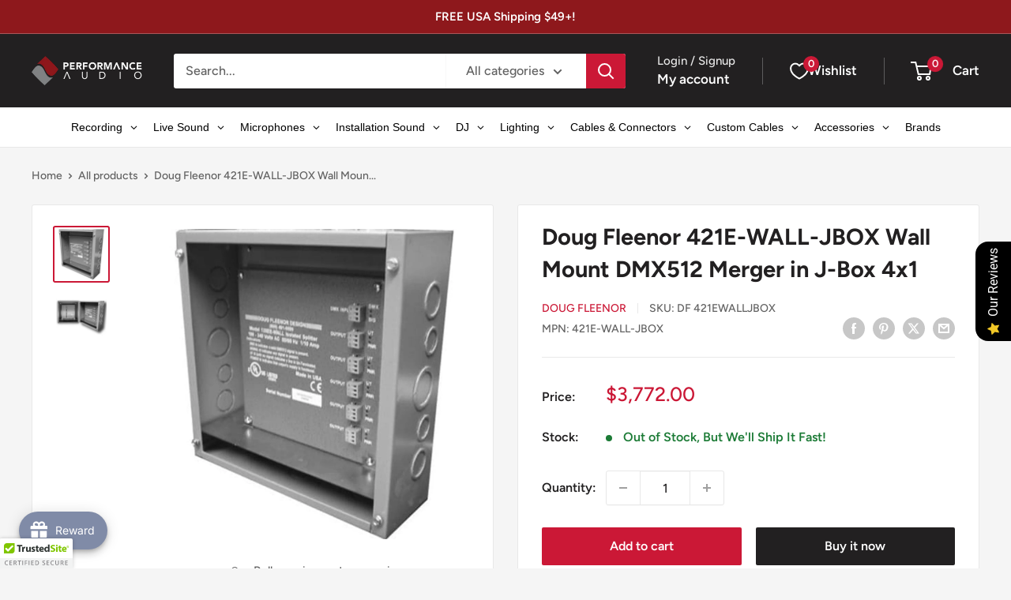

--- FILE ---
content_type: application/javascript
request_url: https://cdn-air-reviews.avada.io/scripttag/air-review-block--swiper-core.mjs.1782afcc163d2da45fa3.bundle.js
body_size: 17163
content:
"use strict";(self.airReviewsBlockChunkLoader=self.airReviewsBlockChunkLoader||[]).push([["-swiper-core.mjs"],{2296:function(e,t,s){s.d(t,{S:function(){return _},d:function(){return z}});var i=s(2514),r=s(8771);let a,n,l;function o(){return a||(a=function(){const e=(0,i.a)(),t=(0,i.g)();return{smoothScroll:t.documentElement&&t.documentElement.style&&"scrollBehavior"in t.documentElement.style,touch:!!("ontouchstart"in e||e.DocumentTouch&&t instanceof e.DocumentTouch)}}()),a}function d(e){return void 0===e&&(e={}),n||(n=function(e){let{userAgent:t}=void 0===e?{}:e;const s=o(),r=(0,i.a)(),a=r.navigator.platform,n=t||r.navigator.userAgent,l={ios:!1,android:!1},d=r.screen.width,c=r.screen.height,p=n.match(/(Android);?[\s\/]+([\d.]+)?/);let u=n.match(/(iPad).*OS\s([\d_]+)/);const h=n.match(/(iPod)(.*OS\s([\d_]+))?/),f=!u&&n.match(/(iPhone\sOS|iOS)\s([\d_]+)/),m="Win32"===a;let v="MacIntel"===a;return!u&&v&&s.touch&&["1024x1366","1366x1024","834x1194","1194x834","834x1112","1112x834","768x1024","1024x768","820x1180","1180x820","810x1080","1080x810"].indexOf(`${d}x${c}`)>=0&&(u=n.match(/(Version)\/([\d.]+)/),u||(u=[0,1,"13_0_0"]),v=!1),p&&!m&&(l.os="android",l.android=!0),(u||f||h)&&(l.os="ios",l.ios=!0),l}(e)),n}function c(){return l||(l=function(){const e=(0,i.a)();let t=!1;function s(){const t=e.navigator.userAgent.toLowerCase();return t.indexOf("safari")>=0&&t.indexOf("chrome")<0&&t.indexOf("android")<0}if(s()){const s=String(e.navigator.userAgent);if(s.includes("Version/")){const[e,i]=s.split("Version/")[1].split(" ")[0].split(".").map((e=>Number(e)));t=e<16||16===e&&i<2}}return{isSafari:t||s(),needPerspectiveFix:t,isWebView:/(iPhone|iPod|iPad).*AppleWebKit(?!.*Safari)/i.test(e.navigator.userAgent)}}()),l}var p={on(e,t,s){const i=this;if(!i.eventsListeners||i.destroyed)return i;if("function"!=typeof t)return i;const r=s?"unshift":"push";return e.split(" ").forEach((e=>{i.eventsListeners[e]||(i.eventsListeners[e]=[]),i.eventsListeners[e][r](t)})),i},once(e,t,s){const i=this;if(!i.eventsListeners||i.destroyed)return i;if("function"!=typeof t)return i;function r(){i.off(e,r),r.__emitterProxy&&delete r.__emitterProxy;for(var s=arguments.length,a=new Array(s),n=0;n<s;n++)a[n]=arguments[n];t.apply(i,a)}return r.__emitterProxy=t,i.on(e,r,s)},onAny(e,t){const s=this;if(!s.eventsListeners||s.destroyed)return s;if("function"!=typeof e)return s;const i=t?"unshift":"push";return s.eventsAnyListeners.indexOf(e)<0&&s.eventsAnyListeners[i](e),s},offAny(e){const t=this;if(!t.eventsListeners||t.destroyed)return t;if(!t.eventsAnyListeners)return t;const s=t.eventsAnyListeners.indexOf(e);return s>=0&&t.eventsAnyListeners.splice(s,1),t},off(e,t){const s=this;return!s.eventsListeners||s.destroyed?s:s.eventsListeners?(e.split(" ").forEach((e=>{void 0===t?s.eventsListeners[e]=[]:s.eventsListeners[e]&&s.eventsListeners[e].forEach(((i,r)=>{(i===t||i.__emitterProxy&&i.__emitterProxy===t)&&s.eventsListeners[e].splice(r,1)}))})),s):s},emit(){const e=this;if(!e.eventsListeners||e.destroyed)return e;if(!e.eventsListeners)return e;let t,s,i;for(var r=arguments.length,a=new Array(r),n=0;n<r;n++)a[n]=arguments[n];"string"==typeof a[0]||Array.isArray(a[0])?(t=a[0],s=a.slice(1,a.length),i=e):(t=a[0].events,s=a[0].data,i=a[0].context||e),s.unshift(i);return(Array.isArray(t)?t:t.split(" ")).forEach((t=>{e.eventsAnyListeners&&e.eventsAnyListeners.length&&e.eventsAnyListeners.forEach((e=>{e.apply(i,[t,...s])})),e.eventsListeners&&e.eventsListeners[t]&&e.eventsListeners[t].forEach((e=>{e.apply(i,s)}))})),e}};const u=(e,t)=>{if(!e||e.destroyed||!e.params)return;const s=t.closest(e.isElement?"swiper-slide":`.${e.params.slideClass}`);if(s){let t=s.querySelector(`.${e.params.lazyPreloaderClass}`);!t&&e.isElement&&(s.shadowRoot?t=s.shadowRoot.querySelector(`.${e.params.lazyPreloaderClass}`):requestAnimationFrame((()=>{s.shadowRoot&&(t=s.shadowRoot.querySelector(`.${e.params.lazyPreloaderClass}`),t&&t.remove())}))),t&&t.remove()}},h=(e,t)=>{if(!e.slides[t])return;const s=e.slides[t].querySelector('[loading="lazy"]');s&&s.removeAttribute("loading")},f=e=>{if(!e||e.destroyed||!e.params)return;let t=e.params.lazyPreloadPrevNext;const s=e.slides.length;if(!s||!t||t<0)return;t=Math.min(t,s);const i="auto"===e.params.slidesPerView?e.slidesPerViewDynamic():Math.ceil(e.params.slidesPerView),r=e.activeIndex;if(e.params.grid&&e.params.grid.rows>1){const s=r,a=[s-t];return a.push(...Array.from({length:t}).map(((e,t)=>s+i+t))),void e.slides.forEach(((t,s)=>{a.includes(t.column)&&h(e,s)}))}const a=r+i-1;if(e.params.rewind||e.params.loop)for(let i=r-t;i<=a+t;i+=1){const t=(i%s+s)%s;(t<r||t>a)&&h(e,t)}else for(let i=Math.max(r-t,0);i<=Math.min(a+t,s-1);i+=1)i!==r&&(i>a||i<r)&&h(e,i)};var m={updateSize:function(){const e=this;let t,s;const i=e.el;t=void 0!==e.params.width&&null!==e.params.width?e.params.width:i.clientWidth,s=void 0!==e.params.height&&null!==e.params.height?e.params.height:i.clientHeight,0===t&&e.isHorizontal()||0===s&&e.isVertical()||(t=t-parseInt((0,r.l)(i,"padding-left")||0,10)-parseInt((0,r.l)(i,"padding-right")||0,10),s=s-parseInt((0,r.l)(i,"padding-top")||0,10)-parseInt((0,r.l)(i,"padding-bottom")||0,10),Number.isNaN(t)&&(t=0),Number.isNaN(s)&&(s=0),Object.assign(e,{width:t,height:s,size:e.isHorizontal()?t:s}))},updateSlides:function(){const e=this;function t(t){return e.isHorizontal()?t:{width:"height","margin-top":"margin-left","margin-bottom ":"margin-right","margin-left":"margin-top","margin-right":"margin-bottom","padding-left":"padding-top","padding-right":"padding-bottom",marginRight:"marginBottom"}[t]}function s(e,s){return parseFloat(e.getPropertyValue(t(s))||0)}const i=e.params,{wrapperEl:a,slidesEl:n,size:l,rtlTranslate:o,wrongRTL:d}=e,c=e.virtual&&i.virtual.enabled,p=c?e.virtual.slides.length:e.slides.length,u=(0,r.e)(n,`.${e.params.slideClass}, swiper-slide`),h=c?e.virtual.slides.length:u.length;let f=[];const m=[],v=[];let g=i.slidesOffsetBefore;"function"==typeof g&&(g=i.slidesOffsetBefore.call(e));let w=i.slidesOffsetAfter;"function"==typeof w&&(w=i.slidesOffsetAfter.call(e));const S=e.snapGrid.length,T=e.slidesGrid.length;let b=i.spaceBetween,x=-g,E=0,y=0;if(void 0===l)return;"string"==typeof b&&b.indexOf("%")>=0?b=parseFloat(b.replace("%",""))/100*l:"string"==typeof b&&(b=parseFloat(b)),e.virtualSize=-b,u.forEach((e=>{o?e.style.marginLeft="":e.style.marginRight="",e.style.marginBottom="",e.style.marginTop=""})),i.centeredSlides&&i.cssMode&&((0,r.s)(a,"--swiper-centered-offset-before",""),(0,r.s)(a,"--swiper-centered-offset-after",""));const M=i.grid&&i.grid.rows>1&&e.grid;let C;M&&e.grid.initSlides(h);const P="auto"===i.slidesPerView&&i.breakpoints&&Object.keys(i.breakpoints).filter((e=>void 0!==i.breakpoints[e].slidesPerView)).length>0;for(let a=0;a<h;a+=1){let n;if(C=0,u[a]&&(n=u[a]),M&&e.grid.updateSlide(a,n,h,t),!u[a]||"none"!==(0,r.l)(n,"display")){if("auto"===i.slidesPerView){P&&(u[a].style[t("width")]="");const l=getComputedStyle(n),o=n.style.transform,d=n.style.webkitTransform;if(o&&(n.style.transform="none"),d&&(n.style.webkitTransform="none"),i.roundLengths)C=e.isHorizontal()?(0,r.f)(n,"width",!0):(0,r.f)(n,"height",!0);else{const e=s(l,"width"),t=s(l,"padding-left"),i=s(l,"padding-right"),r=s(l,"margin-left"),a=s(l,"margin-right"),o=l.getPropertyValue("box-sizing");if(o&&"border-box"===o)C=e+r+a;else{const{clientWidth:s,offsetWidth:l}=n;C=e+t+i+r+a+(l-s)}}o&&(n.style.transform=o),d&&(n.style.webkitTransform=d),i.roundLengths&&(C=Math.floor(C))}else C=(l-(i.slidesPerView-1)*b)/i.slidesPerView,i.roundLengths&&(C=Math.floor(C)),u[a]&&(u[a].style[t("width")]=`${C}px`);u[a]&&(u[a].swiperSlideSize=C),v.push(C),i.centeredSlides?(x=x+C/2+E/2+b,0===E&&0!==a&&(x=x-l/2-b),0===a&&(x=x-l/2-b),Math.abs(x)<.001&&(x=0),i.roundLengths&&(x=Math.floor(x)),y%i.slidesPerGroup==0&&f.push(x),m.push(x)):(i.roundLengths&&(x=Math.floor(x)),(y-Math.min(e.params.slidesPerGroupSkip,y))%e.params.slidesPerGroup==0&&f.push(x),m.push(x),x=x+C+b),e.virtualSize+=C+b,E=C,y+=1}}if(e.virtualSize=Math.max(e.virtualSize,l)+w,o&&d&&("slide"===i.effect||"coverflow"===i.effect)&&(a.style.width=`${e.virtualSize+b}px`),i.setWrapperSize&&(a.style[t("width")]=`${e.virtualSize+b}px`),M&&e.grid.updateWrapperSize(C,f,t),!i.centeredSlides){const t=[];for(let s=0;s<f.length;s+=1){let r=f[s];i.roundLengths&&(r=Math.floor(r)),f[s]<=e.virtualSize-l&&t.push(r)}f=t,Math.floor(e.virtualSize-l)-Math.floor(f[f.length-1])>1&&f.push(e.virtualSize-l)}if(c&&i.loop){const t=v[0]+b;if(i.slidesPerGroup>1){const s=Math.ceil((e.virtual.slidesBefore+e.virtual.slidesAfter)/i.slidesPerGroup),r=t*i.slidesPerGroup;for(let e=0;e<s;e+=1)f.push(f[f.length-1]+r)}for(let s=0;s<e.virtual.slidesBefore+e.virtual.slidesAfter;s+=1)1===i.slidesPerGroup&&f.push(f[f.length-1]+t),m.push(m[m.length-1]+t),e.virtualSize+=t}if(0===f.length&&(f=[0]),0!==b){const s=e.isHorizontal()&&o?"marginLeft":t("marginRight");u.filter(((e,t)=>!(i.cssMode&&!i.loop)||t!==u.length-1)).forEach((e=>{e.style[s]=`${b}px`}))}if(i.centeredSlides&&i.centeredSlidesBounds){let e=0;v.forEach((t=>{e+=t+(b||0)})),e-=b;const t=e-l;f=f.map((e=>e<=0?-g:e>t?t+w:e))}if(i.centerInsufficientSlides){let e=0;if(v.forEach((t=>{e+=t+(b||0)})),e-=b,e<l){const t=(l-e)/2;f.forEach(((e,s)=>{f[s]=e-t})),m.forEach(((e,s)=>{m[s]=e+t}))}}if(Object.assign(e,{slides:u,snapGrid:f,slidesGrid:m,slidesSizesGrid:v}),i.centeredSlides&&i.cssMode&&!i.centeredSlidesBounds){(0,r.s)(a,"--swiper-centered-offset-before",-f[0]+"px"),(0,r.s)(a,"--swiper-centered-offset-after",e.size/2-v[v.length-1]/2+"px");const t=-e.snapGrid[0],s=-e.slidesGrid[0];e.snapGrid=e.snapGrid.map((e=>e+t)),e.slidesGrid=e.slidesGrid.map((e=>e+s))}if(h!==p&&e.emit("slidesLengthChange"),f.length!==S&&(e.params.watchOverflow&&e.checkOverflow(),e.emit("snapGridLengthChange")),m.length!==T&&e.emit("slidesGridLengthChange"),i.watchSlidesProgress&&e.updateSlidesOffset(),!(c||i.cssMode||"slide"!==i.effect&&"fade"!==i.effect)){const t=`${i.containerModifierClass}backface-hidden`,s=e.el.classList.contains(t);h<=i.maxBackfaceHiddenSlides?s||e.el.classList.add(t):s&&e.el.classList.remove(t)}},updateAutoHeight:function(e){const t=this,s=[],i=t.virtual&&t.params.virtual.enabled;let r,a=0;"number"==typeof e?t.setTransition(e):!0===e&&t.setTransition(t.params.speed);const n=e=>i?t.slides[t.getSlideIndexByData(e)]:t.slides[e];if("auto"!==t.params.slidesPerView&&t.params.slidesPerView>1)if(t.params.centeredSlides)(t.visibleSlides||[]).forEach((e=>{s.push(e)}));else for(r=0;r<Math.ceil(t.params.slidesPerView);r+=1){const e=t.activeIndex+r;if(e>t.slides.length&&!i)break;s.push(n(e))}else s.push(n(t.activeIndex));for(r=0;r<s.length;r+=1)if(void 0!==s[r]){const e=s[r].offsetHeight;a=e>a?e:a}(a||0===a)&&(t.wrapperEl.style.height=`${a}px`)},updateSlidesOffset:function(){const e=this,t=e.slides,s=e.isElement?e.isHorizontal()?e.wrapperEl.offsetLeft:e.wrapperEl.offsetTop:0;for(let i=0;i<t.length;i+=1)t[i].swiperSlideOffset=(e.isHorizontal()?t[i].offsetLeft:t[i].offsetTop)-s-e.cssOverflowAdjustment()},updateSlidesProgress:function(e){void 0===e&&(e=this&&this.translate||0);const t=this,s=t.params,{slides:i,rtlTranslate:r,snapGrid:a}=t;if(0===i.length)return;void 0===i[0].swiperSlideOffset&&t.updateSlidesOffset();let n=-e;r&&(n=e),i.forEach((e=>{e.classList.remove(s.slideVisibleClass)})),t.visibleSlidesIndexes=[],t.visibleSlides=[];let l=s.spaceBetween;"string"==typeof l&&l.indexOf("%")>=0?l=parseFloat(l.replace("%",""))/100*t.size:"string"==typeof l&&(l=parseFloat(l));for(let e=0;e<i.length;e+=1){const o=i[e];let d=o.swiperSlideOffset;s.cssMode&&s.centeredSlides&&(d-=i[0].swiperSlideOffset);const c=(n+(s.centeredSlides?t.minTranslate():0)-d)/(o.swiperSlideSize+l),p=(n-a[0]+(s.centeredSlides?t.minTranslate():0)-d)/(o.swiperSlideSize+l),u=-(n-d),h=u+t.slidesSizesGrid[e];(u>=0&&u<t.size-1||h>1&&h<=t.size||u<=0&&h>=t.size)&&(t.visibleSlides.push(o),t.visibleSlidesIndexes.push(e),i[e].classList.add(s.slideVisibleClass)),o.progress=r?-c:c,o.originalProgress=r?-p:p}},updateProgress:function(e){const t=this;if(void 0===e){const s=t.rtlTranslate?-1:1;e=t&&t.translate&&t.translate*s||0}const s=t.params,i=t.maxTranslate()-t.minTranslate();let{progress:r,isBeginning:a,isEnd:n,progressLoop:l}=t;const o=a,d=n;if(0===i)r=0,a=!0,n=!0;else{r=(e-t.minTranslate())/i;const s=Math.abs(e-t.minTranslate())<1,l=Math.abs(e-t.maxTranslate())<1;a=s||r<=0,n=l||r>=1,s&&(r=0),l&&(r=1)}if(s.loop){const s=t.getSlideIndexByData(0),i=t.getSlideIndexByData(t.slides.length-1),r=t.slidesGrid[s],a=t.slidesGrid[i],n=t.slidesGrid[t.slidesGrid.length-1],o=Math.abs(e);l=o>=r?(o-r)/n:(o+n-a)/n,l>1&&(l-=1)}Object.assign(t,{progress:r,progressLoop:l,isBeginning:a,isEnd:n}),(s.watchSlidesProgress||s.centeredSlides&&s.autoHeight)&&t.updateSlidesProgress(e),a&&!o&&t.emit("reachBeginning toEdge"),n&&!d&&t.emit("reachEnd toEdge"),(o&&!a||d&&!n)&&t.emit("fromEdge"),t.emit("progress",r)},updateSlidesClasses:function(){const e=this,{slides:t,params:s,slidesEl:i,activeIndex:a}=e,n=e.virtual&&s.virtual.enabled,l=e=>(0,r.e)(i,`.${s.slideClass}${e}, swiper-slide${e}`)[0];let o;if(t.forEach((e=>{e.classList.remove(s.slideActiveClass,s.slideNextClass,s.slidePrevClass)})),n)if(s.loop){let t=a-e.virtual.slidesBefore;t<0&&(t=e.virtual.slides.length+t),t>=e.virtual.slides.length&&(t-=e.virtual.slides.length),o=l(`[data-swiper-slide-index="${t}"]`)}else o=l(`[data-swiper-slide-index="${a}"]`);else o=t[a];if(o){o.classList.add(s.slideActiveClass);let e=(0,r.m)(o,`.${s.slideClass}, swiper-slide`)[0];s.loop&&!e&&(e=t[0]),e&&e.classList.add(s.slideNextClass);let i=(0,r.o)(o,`.${s.slideClass}, swiper-slide`)[0];s.loop&&0===!i&&(i=t[t.length-1]),i&&i.classList.add(s.slidePrevClass)}e.emitSlidesClasses()},updateActiveIndex:function(e){const t=this,s=t.rtlTranslate?t.translate:-t.translate,{snapGrid:i,params:r,activeIndex:a,realIndex:n,snapIndex:l}=t;let o,d=e;const c=e=>{let s=e-t.virtual.slidesBefore;return s<0&&(s=t.virtual.slides.length+s),s>=t.virtual.slides.length&&(s-=t.virtual.slides.length),s};if(void 0===d&&(d=function(e){const{slidesGrid:t,params:s}=e,i=e.rtlTranslate?e.translate:-e.translate;let r;for(let e=0;e<t.length;e+=1)void 0!==t[e+1]?i>=t[e]&&i<t[e+1]-(t[e+1]-t[e])/2?r=e:i>=t[e]&&i<t[e+1]&&(r=e+1):i>=t[e]&&(r=e);return s.normalizeSlideIndex&&(r<0||void 0===r)&&(r=0),r}(t)),i.indexOf(s)>=0)o=i.indexOf(s);else{const e=Math.min(r.slidesPerGroupSkip,d);o=e+Math.floor((d-e)/r.slidesPerGroup)}if(o>=i.length&&(o=i.length-1),d===a)return o!==l&&(t.snapIndex=o,t.emit("snapIndexChange")),void(t.params.loop&&t.virtual&&t.params.virtual.enabled&&(t.realIndex=c(d)));let p;p=t.virtual&&r.virtual.enabled&&r.loop?c(d):t.slides[d]?parseInt(t.slides[d].getAttribute("data-swiper-slide-index")||d,10):d,Object.assign(t,{previousSnapIndex:l,snapIndex:o,previousRealIndex:n,realIndex:p,previousIndex:a,activeIndex:d}),t.initialized&&f(t),t.emit("activeIndexChange"),t.emit("snapIndexChange"),(t.initialized||t.params.runCallbacksOnInit)&&(n!==p&&t.emit("realIndexChange"),t.emit("slideChange"))},updateClickedSlide:function(e,t){const s=this,i=s.params;let r=e.closest(`.${i.slideClass}, swiper-slide`);!r&&s.isElement&&t&&t.length>1&&t.includes(e)&&[...t.slice(t.indexOf(e)+1,t.length)].forEach((e=>{!r&&e.matches&&e.matches(`.${i.slideClass}, swiper-slide`)&&(r=e)}));let a,n=!1;if(r)for(let e=0;e<s.slides.length;e+=1)if(s.slides[e]===r){n=!0,a=e;break}if(!r||!n)return s.clickedSlide=void 0,void(s.clickedIndex=void 0);s.clickedSlide=r,s.virtual&&s.params.virtual.enabled?s.clickedIndex=parseInt(r.getAttribute("data-swiper-slide-index"),10):s.clickedIndex=a,i.slideToClickedSlide&&void 0!==s.clickedIndex&&s.clickedIndex!==s.activeIndex&&s.slideToClickedSlide()}};var v={getTranslate:function(e){void 0===e&&(e=this.isHorizontal()?"x":"y");const{params:t,rtlTranslate:s,translate:i,wrapperEl:a}=this;if(t.virtualTranslate)return s?-i:i;if(t.cssMode)return i;let n=(0,r.h)(a,e);return n+=this.cssOverflowAdjustment(),s&&(n=-n),n||0},setTranslate:function(e,t){const s=this,{rtlTranslate:i,params:r,wrapperEl:a,progress:n}=s;let l,o=0,d=0;s.isHorizontal()?o=i?-e:e:d=e,r.roundLengths&&(o=Math.floor(o),d=Math.floor(d)),s.previousTranslate=s.translate,s.translate=s.isHorizontal()?o:d,r.cssMode?a[s.isHorizontal()?"scrollLeft":"scrollTop"]=s.isHorizontal()?-o:-d:r.virtualTranslate||(s.isHorizontal()?o-=s.cssOverflowAdjustment():d-=s.cssOverflowAdjustment(),a.style.transform=`translate3d(${o}px, ${d}px, 0px)`);const c=s.maxTranslate()-s.minTranslate();l=0===c?0:(e-s.minTranslate())/c,l!==n&&s.updateProgress(e),s.emit("setTranslate",s.translate,t)},minTranslate:function(){return-this.snapGrid[0]},maxTranslate:function(){return-this.snapGrid[this.snapGrid.length-1]},translateTo:function(e,t,s,i,a){void 0===e&&(e=0),void 0===t&&(t=this.params.speed),void 0===s&&(s=!0),void 0===i&&(i=!0);const n=this,{params:l,wrapperEl:o}=n;if(n.animating&&l.preventInteractionOnTransition)return!1;const d=n.minTranslate(),c=n.maxTranslate();let p;if(p=i&&e>d?d:i&&e<c?c:e,n.updateProgress(p),l.cssMode){const e=n.isHorizontal();if(0===t)o[e?"scrollLeft":"scrollTop"]=-p;else{if(!n.support.smoothScroll)return(0,r.p)({swiper:n,targetPosition:-p,side:e?"left":"top"}),!0;o.scrollTo({[e?"left":"top"]:-p,behavior:"smooth"})}return!0}return 0===t?(n.setTransition(0),n.setTranslate(p),s&&(n.emit("beforeTransitionStart",t,a),n.emit("transitionEnd"))):(n.setTransition(t),n.setTranslate(p),s&&(n.emit("beforeTransitionStart",t,a),n.emit("transitionStart")),n.animating||(n.animating=!0,n.onTranslateToWrapperTransitionEnd||(n.onTranslateToWrapperTransitionEnd=function(e){n&&!n.destroyed&&e.target===this&&(n.wrapperEl.removeEventListener("transitionend",n.onTranslateToWrapperTransitionEnd),n.onTranslateToWrapperTransitionEnd=null,delete n.onTranslateToWrapperTransitionEnd,s&&n.emit("transitionEnd"))}),n.wrapperEl.addEventListener("transitionend",n.onTranslateToWrapperTransitionEnd))),!0}};function g(e){let{swiper:t,runCallbacks:s,direction:i,step:r}=e;const{activeIndex:a,previousIndex:n}=t;let l=i;if(l||(l=a>n?"next":a<n?"prev":"reset"),t.emit(`transition${r}`),s&&a!==n){if("reset"===l)return void t.emit(`slideResetTransition${r}`);t.emit(`slideChangeTransition${r}`),"next"===l?t.emit(`slideNextTransition${r}`):t.emit(`slidePrevTransition${r}`)}}var w={slideTo:function(e,t,s,i,a){void 0===e&&(e=0),void 0===t&&(t=this.params.speed),void 0===s&&(s=!0),"string"==typeof e&&(e=parseInt(e,10));const n=this;let l=e;l<0&&(l=0);const{params:o,snapGrid:d,slidesGrid:c,previousIndex:p,activeIndex:u,rtlTranslate:h,wrapperEl:f,enabled:m}=n;if(n.animating&&o.preventInteractionOnTransition||!m&&!i&&!a)return!1;const v=Math.min(n.params.slidesPerGroupSkip,l);let g=v+Math.floor((l-v)/n.params.slidesPerGroup);g>=d.length&&(g=d.length-1);const w=-d[g];if(o.normalizeSlideIndex)for(let e=0;e<c.length;e+=1){const t=-Math.floor(100*w),s=Math.floor(100*c[e]),i=Math.floor(100*c[e+1]);void 0!==c[e+1]?t>=s&&t<i-(i-s)/2?l=e:t>=s&&t<i&&(l=e+1):t>=s&&(l=e)}if(n.initialized&&l!==u){if(!n.allowSlideNext&&(h?w>n.translate&&w>n.minTranslate():w<n.translate&&w<n.minTranslate()))return!1;if(!n.allowSlidePrev&&w>n.translate&&w>n.maxTranslate()&&(u||0)!==l)return!1}let S;if(l!==(p||0)&&s&&n.emit("beforeSlideChangeStart"),n.updateProgress(w),S=l>u?"next":l<u?"prev":"reset",h&&-w===n.translate||!h&&w===n.translate)return n.updateActiveIndex(l),o.autoHeight&&n.updateAutoHeight(),n.updateSlidesClasses(),"slide"!==o.effect&&n.setTranslate(w),"reset"!==S&&(n.transitionStart(s,S),n.transitionEnd(s,S)),!1;if(o.cssMode){const e=n.isHorizontal(),s=h?w:-w;if(0===t){const t=n.virtual&&n.params.virtual.enabled;t&&(n.wrapperEl.style.scrollSnapType="none",n._immediateVirtual=!0),t&&!n._cssModeVirtualInitialSet&&n.params.initialSlide>0?(n._cssModeVirtualInitialSet=!0,requestAnimationFrame((()=>{f[e?"scrollLeft":"scrollTop"]=s}))):f[e?"scrollLeft":"scrollTop"]=s,t&&requestAnimationFrame((()=>{n.wrapperEl.style.scrollSnapType="",n._immediateVirtual=!1}))}else{if(!n.support.smoothScroll)return(0,r.p)({swiper:n,targetPosition:s,side:e?"left":"top"}),!0;f.scrollTo({[e?"left":"top"]:s,behavior:"smooth"})}return!0}return n.setTransition(t),n.setTranslate(w),n.updateActiveIndex(l),n.updateSlidesClasses(),n.emit("beforeTransitionStart",t,i),n.transitionStart(s,S),0===t?n.transitionEnd(s,S):n.animating||(n.animating=!0,n.onSlideToWrapperTransitionEnd||(n.onSlideToWrapperTransitionEnd=function(e){n&&!n.destroyed&&e.target===this&&(n.wrapperEl.removeEventListener("transitionend",n.onSlideToWrapperTransitionEnd),n.onSlideToWrapperTransitionEnd=null,delete n.onSlideToWrapperTransitionEnd,n.transitionEnd(s,S))}),n.wrapperEl.addEventListener("transitionend",n.onSlideToWrapperTransitionEnd)),!0},slideToLoop:function(e,t,s,i){if(void 0===e&&(e=0),void 0===t&&(t=this.params.speed),void 0===s&&(s=!0),"string"==typeof e){e=parseInt(e,10)}const r=this;let a=e;return r.params.loop&&(r.virtual&&r.params.virtual.enabled?a+=r.virtual.slidesBefore:a=r.getSlideIndexByData(a)),r.slideTo(a,t,s,i)},slideNext:function(e,t,s){void 0===e&&(e=this.params.speed),void 0===t&&(t=!0);const i=this,{enabled:r,params:a,animating:n}=i;if(!r)return i;let l=a.slidesPerGroup;"auto"===a.slidesPerView&&1===a.slidesPerGroup&&a.slidesPerGroupAuto&&(l=Math.max(i.slidesPerViewDynamic("current",!0),1));const o=i.activeIndex<a.slidesPerGroupSkip?1:l,d=i.virtual&&a.virtual.enabled;if(a.loop){if(n&&!d&&a.loopPreventsSliding)return!1;if(i.loopFix({direction:"next"}),i._clientLeft=i.wrapperEl.clientLeft,i.activeIndex===i.slides.length-1&&a.cssMode)return requestAnimationFrame((()=>{i.slideTo(i.activeIndex+o,e,t,s)})),!0}return a.rewind&&i.isEnd?i.slideTo(0,e,t,s):i.slideTo(i.activeIndex+o,e,t,s)},slidePrev:function(e,t,s){void 0===e&&(e=this.params.speed),void 0===t&&(t=!0);const i=this,{params:r,snapGrid:a,slidesGrid:n,rtlTranslate:l,enabled:o,animating:d}=i;if(!o)return i;const c=i.virtual&&r.virtual.enabled;if(r.loop){if(d&&!c&&r.loopPreventsSliding)return!1;i.loopFix({direction:"prev"}),i._clientLeft=i.wrapperEl.clientLeft}function p(e){return e<0?-Math.floor(Math.abs(e)):Math.floor(e)}const u=p(l?i.translate:-i.translate),h=a.map((e=>p(e)));let f=a[h.indexOf(u)-1];if(void 0===f&&r.cssMode){let e;a.forEach(((t,s)=>{u>=t&&(e=s)})),void 0!==e&&(f=a[e>0?e-1:e])}let m=0;if(void 0!==f&&(m=n.indexOf(f),m<0&&(m=i.activeIndex-1),"auto"===r.slidesPerView&&1===r.slidesPerGroup&&r.slidesPerGroupAuto&&(m=m-i.slidesPerViewDynamic("previous",!0)+1,m=Math.max(m,0))),r.rewind&&i.isBeginning){const r=i.params.virtual&&i.params.virtual.enabled&&i.virtual?i.virtual.slides.length-1:i.slides.length-1;return i.slideTo(r,e,t,s)}return r.loop&&0===i.activeIndex&&r.cssMode?(requestAnimationFrame((()=>{i.slideTo(m,e,t,s)})),!0):i.slideTo(m,e,t,s)},slideReset:function(e,t,s){return void 0===e&&(e=this.params.speed),void 0===t&&(t=!0),this.slideTo(this.activeIndex,e,t,s)},slideToClosest:function(e,t,s,i){void 0===e&&(e=this.params.speed),void 0===t&&(t=!0),void 0===i&&(i=.5);const r=this;let a=r.activeIndex;const n=Math.min(r.params.slidesPerGroupSkip,a),l=n+Math.floor((a-n)/r.params.slidesPerGroup),o=r.rtlTranslate?r.translate:-r.translate;if(o>=r.snapGrid[l]){const e=r.snapGrid[l];o-e>(r.snapGrid[l+1]-e)*i&&(a+=r.params.slidesPerGroup)}else{const e=r.snapGrid[l-1];o-e<=(r.snapGrid[l]-e)*i&&(a-=r.params.slidesPerGroup)}return a=Math.max(a,0),a=Math.min(a,r.slidesGrid.length-1),r.slideTo(a,e,t,s)},slideToClickedSlide:function(){const e=this,{params:t,slidesEl:s}=e,i="auto"===t.slidesPerView?e.slidesPerViewDynamic():t.slidesPerView;let a,n=e.clickedIndex;const l=e.isElement?"swiper-slide":`.${t.slideClass}`;if(t.loop){if(e.animating)return;a=parseInt(e.clickedSlide.getAttribute("data-swiper-slide-index"),10),t.centeredSlides?n<e.loopedSlides-i/2||n>e.slides.length-e.loopedSlides+i/2?(e.loopFix(),n=e.getSlideIndex((0,r.e)(s,`${l}[data-swiper-slide-index="${a}"]`)[0]),(0,r.n)((()=>{e.slideTo(n)}))):e.slideTo(n):n>e.slides.length-i?(e.loopFix(),n=e.getSlideIndex((0,r.e)(s,`${l}[data-swiper-slide-index="${a}"]`)[0]),(0,r.n)((()=>{e.slideTo(n)}))):e.slideTo(n)}else e.slideTo(n)}};var S={loopCreate:function(e){const t=this,{params:s,slidesEl:i}=t;if(!s.loop||t.virtual&&t.params.virtual.enabled)return;(0,r.e)(i,`.${s.slideClass}, swiper-slide`).forEach(((e,t)=>{e.setAttribute("data-swiper-slide-index",t)})),t.loopFix({slideRealIndex:e,direction:s.centeredSlides?void 0:"next"})},loopFix:function(e){let{slideRealIndex:t,slideTo:s=!0,direction:i,setTranslate:r,activeSlideIndex:a,byController:n,byMousewheel:l}=void 0===e?{}:e;const o=this;if(!o.params.loop)return;o.emit("beforeLoopFix");const{slides:d,allowSlidePrev:c,allowSlideNext:p,slidesEl:u,params:h}=o;if(o.allowSlidePrev=!0,o.allowSlideNext=!0,o.virtual&&h.virtual.enabled)return s&&(h.centeredSlides||0!==o.snapIndex?h.centeredSlides&&o.snapIndex<h.slidesPerView?o.slideTo(o.virtual.slides.length+o.snapIndex,0,!1,!0):o.snapIndex===o.snapGrid.length-1&&o.slideTo(o.virtual.slidesBefore,0,!1,!0):o.slideTo(o.virtual.slides.length,0,!1,!0)),o.allowSlidePrev=c,o.allowSlideNext=p,void o.emit("loopFix");const f="auto"===h.slidesPerView?o.slidesPerViewDynamic():Math.ceil(parseFloat(h.slidesPerView,10));let m=h.loopedSlides||f;m%h.slidesPerGroup!=0&&(m+=h.slidesPerGroup-m%h.slidesPerGroup),o.loopedSlides=m;const v=[],g=[];let w=o.activeIndex;void 0===a?a=o.getSlideIndex(o.slides.filter((e=>e.classList.contains(h.slideActiveClass)))[0]):w=a;const S="next"===i||!i,T="prev"===i||!i;let b=0,x=0;if(a<m){b=Math.max(m-a,h.slidesPerGroup);for(let e=0;e<m-a;e+=1){const t=e-Math.floor(e/d.length)*d.length;v.push(d.length-t-1)}}else if(a>o.slides.length-2*m){x=Math.max(a-(o.slides.length-2*m),h.slidesPerGroup);for(let e=0;e<x;e+=1){const t=e-Math.floor(e/d.length)*d.length;g.push(t)}}if(T&&v.forEach((e=>{o.slides[e].swiperLoopMoveDOM=!0,u.prepend(o.slides[e]),o.slides[e].swiperLoopMoveDOM=!1})),S&&g.forEach((e=>{o.slides[e].swiperLoopMoveDOM=!0,u.append(o.slides[e]),o.slides[e].swiperLoopMoveDOM=!1})),o.recalcSlides(),"auto"===h.slidesPerView&&o.updateSlides(),h.watchSlidesProgress&&o.updateSlidesOffset(),s)if(v.length>0&&T)if(void 0===t){const e=o.slidesGrid[w],t=o.slidesGrid[w+b]-e;l?o.setTranslate(o.translate-t):(o.slideTo(w+b,0,!1,!0),r&&(o.touches[o.isHorizontal()?"startX":"startY"]+=t,o.touchEventsData.currentTranslate=o.translate))}else r&&(o.slideToLoop(t,0,!1,!0),o.touchEventsData.currentTranslate=o.translate);else if(g.length>0&&S)if(void 0===t){const e=o.slidesGrid[w],t=o.slidesGrid[w-x]-e;l?o.setTranslate(o.translate-t):(o.slideTo(w-x,0,!1,!0),r&&(o.touches[o.isHorizontal()?"startX":"startY"]+=t,o.touchEventsData.currentTranslate=o.translate))}else o.slideToLoop(t,0,!1,!0);if(o.allowSlidePrev=c,o.allowSlideNext=p,o.controller&&o.controller.control&&!n){const e={slideRealIndex:t,direction:i,setTranslate:r,activeSlideIndex:a,byController:!0};Array.isArray(o.controller.control)?o.controller.control.forEach((t=>{!t.destroyed&&t.params.loop&&t.loopFix({...e,slideTo:t.params.slidesPerView===h.slidesPerView&&s})})):o.controller.control instanceof o.constructor&&o.controller.control.params.loop&&o.controller.control.loopFix({...e,slideTo:o.controller.control.params.slidesPerView===h.slidesPerView&&s})}o.emit("loopFix")},loopDestroy:function(){const e=this,{params:t,slidesEl:s}=e;if(!t.loop||e.virtual&&e.params.virtual.enabled)return;e.recalcSlides();const i=[];e.slides.forEach((e=>{const t=void 0===e.swiperSlideIndex?1*e.getAttribute("data-swiper-slide-index"):e.swiperSlideIndex;i[t]=e})),e.slides.forEach((e=>{e.removeAttribute("data-swiper-slide-index")})),i.forEach((e=>{s.append(e)})),e.recalcSlides(),e.slideTo(e.realIndex,0)}};function T(e){const t=this,s=(0,i.g)(),a=(0,i.a)(),n=t.touchEventsData;n.evCache.push(e);const{params:l,touches:o,enabled:d}=t;if(!d)return;if(!l.simulateTouch&&"mouse"===e.pointerType)return;if(t.animating&&l.preventInteractionOnTransition)return;!t.animating&&l.cssMode&&l.loop&&t.loopFix();let c=e;c.originalEvent&&(c=c.originalEvent);let p=c.target;if("wrapper"===l.touchEventsTarget&&!t.wrapperEl.contains(p))return;if("which"in c&&3===c.which)return;if("button"in c&&c.button>0)return;if(n.isTouched&&n.isMoved)return;const u=!!l.noSwipingClass&&""!==l.noSwipingClass,h=e.composedPath?e.composedPath():e.path;u&&c.target&&c.target.shadowRoot&&h&&(p=h[0]);const f=l.noSwipingSelector?l.noSwipingSelector:`.${l.noSwipingClass}`,m=!(!c.target||!c.target.shadowRoot);if(l.noSwiping&&(m?function(e,t){return void 0===t&&(t=this),function t(s){if(!s||s===(0,i.g)()||s===(0,i.a)())return null;s.assignedSlot&&(s=s.assignedSlot);const r=s.closest(e);return r||s.getRootNode?r||t(s.getRootNode().host):null}(t)}(f,p):p.closest(f)))return void(t.allowClick=!0);if(l.swipeHandler&&!p.closest(l.swipeHandler))return;o.currentX=c.pageX,o.currentY=c.pageY;const v=o.currentX,g=o.currentY,w=l.edgeSwipeDetection||l.iOSEdgeSwipeDetection,S=l.edgeSwipeThreshold||l.iOSEdgeSwipeThreshold;if(w&&(v<=S||v>=a.innerWidth-S)){if("prevent"!==w)return;e.preventDefault()}Object.assign(n,{isTouched:!0,isMoved:!1,allowTouchCallbacks:!0,isScrolling:void 0,startMoving:void 0}),o.startX=v,o.startY=g,n.touchStartTime=(0,r.d)(),t.allowClick=!0,t.updateSize(),t.swipeDirection=void 0,l.threshold>0&&(n.allowThresholdMove=!1);let T=!0;p.matches(n.focusableElements)&&(T=!1,"SELECT"===p.nodeName&&(n.isTouched=!1)),s.activeElement&&s.activeElement.matches(n.focusableElements)&&s.activeElement!==p&&s.activeElement.blur();const b=T&&t.allowTouchMove&&l.touchStartPreventDefault;!l.touchStartForcePreventDefault&&!b||p.isContentEditable||c.preventDefault(),l.freeMode&&l.freeMode.enabled&&t.freeMode&&t.animating&&!l.cssMode&&t.freeMode.onTouchStart(),t.emit("touchStart",c)}function b(e){const t=(0,i.g)(),s=this,a=s.touchEventsData,{params:n,touches:l,rtlTranslate:o,enabled:d}=s;if(!d)return;if(!n.simulateTouch&&"mouse"===e.pointerType)return;let c=e;if(c.originalEvent&&(c=c.originalEvent),!a.isTouched)return void(a.startMoving&&a.isScrolling&&s.emit("touchMoveOpposite",c));const p=a.evCache.findIndex((e=>e.pointerId===c.pointerId));p>=0&&(a.evCache[p]=c);const u=a.evCache.length>1?a.evCache[0]:c,h=u.pageX,f=u.pageY;if(c.preventedByNestedSwiper)return l.startX=h,void(l.startY=f);if(!s.allowTouchMove)return c.target.matches(a.focusableElements)||(s.allowClick=!1),void(a.isTouched&&(Object.assign(l,{startX:h,startY:f,prevX:s.touches.currentX,prevY:s.touches.currentY,currentX:h,currentY:f}),a.touchStartTime=(0,r.d)()));if(n.touchReleaseOnEdges&&!n.loop)if(s.isVertical()){if(f<l.startY&&s.translate<=s.maxTranslate()||f>l.startY&&s.translate>=s.minTranslate())return a.isTouched=!1,void(a.isMoved=!1)}else if(h<l.startX&&s.translate<=s.maxTranslate()||h>l.startX&&s.translate>=s.minTranslate())return;if(t.activeElement&&c.target===t.activeElement&&c.target.matches(a.focusableElements))return a.isMoved=!0,void(s.allowClick=!1);if(a.allowTouchCallbacks&&s.emit("touchMove",c),c.targetTouches&&c.targetTouches.length>1)return;l.currentX=h,l.currentY=f;const m=l.currentX-l.startX,v=l.currentY-l.startY;if(s.params.threshold&&Math.sqrt(m**2+v**2)<s.params.threshold)return;if(void 0===a.isScrolling){let e;s.isHorizontal()&&l.currentY===l.startY||s.isVertical()&&l.currentX===l.startX?a.isScrolling=!1:m*m+v*v>=25&&(e=180*Math.atan2(Math.abs(v),Math.abs(m))/Math.PI,a.isScrolling=s.isHorizontal()?e>n.touchAngle:90-e>n.touchAngle)}if(a.isScrolling&&s.emit("touchMoveOpposite",c),void 0===a.startMoving&&(l.currentX===l.startX&&l.currentY===l.startY||(a.startMoving=!0)),a.isScrolling||s.zoom&&s.params.zoom&&s.params.zoom.enabled&&a.evCache.length>1)return void(a.isTouched=!1);if(!a.startMoving)return;s.allowClick=!1,!n.cssMode&&c.cancelable&&c.preventDefault(),n.touchMoveStopPropagation&&!n.nested&&c.stopPropagation();let g=s.isHorizontal()?m:v,w=s.isHorizontal()?l.currentX-l.previousX:l.currentY-l.previousY;n.oneWayMovement&&(g=Math.abs(g)*(o?1:-1),w=Math.abs(w)*(o?1:-1)),l.diff=g,g*=n.touchRatio,o&&(g=-g,w=-w);const S=s.touchesDirection;s.swipeDirection=g>0?"prev":"next",s.touchesDirection=w>0?"prev":"next";const T=s.params.loop&&!n.cssMode,b="next"===s.swipeDirection&&s.allowSlideNext||"prev"===s.swipeDirection&&s.allowSlidePrev;if(!a.isMoved){if(T&&b&&s.loopFix({direction:s.swipeDirection}),a.startTranslate=s.getTranslate(),s.setTransition(0),s.animating){const e=new window.CustomEvent("transitionend",{bubbles:!0,cancelable:!0});s.wrapperEl.dispatchEvent(e)}a.allowMomentumBounce=!1,!n.grabCursor||!0!==s.allowSlideNext&&!0!==s.allowSlidePrev||s.setGrabCursor(!0),s.emit("sliderFirstMove",c)}let x;a.isMoved&&S!==s.touchesDirection&&T&&b&&Math.abs(g)>=1&&(s.loopFix({direction:s.swipeDirection,setTranslate:!0}),x=!0),s.emit("sliderMove",c),a.isMoved=!0,a.currentTranslate=g+a.startTranslate;let E=!0,y=n.resistanceRatio;if(n.touchReleaseOnEdges&&(y=0),g>0?(T&&b&&!x&&a.currentTranslate>(n.centeredSlides?s.minTranslate()-s.size/2:s.minTranslate())&&s.loopFix({direction:"prev",setTranslate:!0,activeSlideIndex:0}),a.currentTranslate>s.minTranslate()&&(E=!1,n.resistance&&(a.currentTranslate=s.minTranslate()-1+(-s.minTranslate()+a.startTranslate+g)**y))):g<0&&(T&&b&&!x&&a.currentTranslate<(n.centeredSlides?s.maxTranslate()+s.size/2:s.maxTranslate())&&s.loopFix({direction:"next",setTranslate:!0,activeSlideIndex:s.slides.length-("auto"===n.slidesPerView?s.slidesPerViewDynamic():Math.ceil(parseFloat(n.slidesPerView,10)))}),a.currentTranslate<s.maxTranslate()&&(E=!1,n.resistance&&(a.currentTranslate=s.maxTranslate()+1-(s.maxTranslate()-a.startTranslate-g)**y))),E&&(c.preventedByNestedSwiper=!0),!s.allowSlideNext&&"next"===s.swipeDirection&&a.currentTranslate<a.startTranslate&&(a.currentTranslate=a.startTranslate),!s.allowSlidePrev&&"prev"===s.swipeDirection&&a.currentTranslate>a.startTranslate&&(a.currentTranslate=a.startTranslate),s.allowSlidePrev||s.allowSlideNext||(a.currentTranslate=a.startTranslate),n.threshold>0){if(!(Math.abs(g)>n.threshold||a.allowThresholdMove))return void(a.currentTranslate=a.startTranslate);if(!a.allowThresholdMove)return a.allowThresholdMove=!0,l.startX=l.currentX,l.startY=l.currentY,a.currentTranslate=a.startTranslate,void(l.diff=s.isHorizontal()?l.currentX-l.startX:l.currentY-l.startY)}n.followFinger&&!n.cssMode&&((n.freeMode&&n.freeMode.enabled&&s.freeMode||n.watchSlidesProgress)&&(s.updateActiveIndex(),s.updateSlidesClasses()),n.freeMode&&n.freeMode.enabled&&s.freeMode&&s.freeMode.onTouchMove(),s.updateProgress(a.currentTranslate),s.setTranslate(a.currentTranslate))}function x(e){const t=this,s=t.touchEventsData,i=s.evCache.findIndex((t=>t.pointerId===e.pointerId));if(i>=0&&s.evCache.splice(i,1),["pointercancel","pointerout","pointerleave","contextmenu"].includes(e.type)){if(!(["pointercancel","contextmenu"].includes(e.type)&&(t.browser.isSafari||t.browser.isWebView)))return}const{params:a,touches:n,rtlTranslate:l,slidesGrid:o,enabled:d}=t;if(!d)return;if(!a.simulateTouch&&"mouse"===e.pointerType)return;let c=e;if(c.originalEvent&&(c=c.originalEvent),s.allowTouchCallbacks&&t.emit("touchEnd",c),s.allowTouchCallbacks=!1,!s.isTouched)return s.isMoved&&a.grabCursor&&t.setGrabCursor(!1),s.isMoved=!1,void(s.startMoving=!1);a.grabCursor&&s.isMoved&&s.isTouched&&(!0===t.allowSlideNext||!0===t.allowSlidePrev)&&t.setGrabCursor(!1);const p=(0,r.d)(),u=p-s.touchStartTime;if(t.allowClick){const e=c.path||c.composedPath&&c.composedPath();t.updateClickedSlide(e&&e[0]||c.target,e),t.emit("tap click",c),u<300&&p-s.lastClickTime<300&&t.emit("doubleTap doubleClick",c)}if(s.lastClickTime=(0,r.d)(),(0,r.n)((()=>{t.destroyed||(t.allowClick=!0)})),!s.isTouched||!s.isMoved||!t.swipeDirection||0===n.diff||s.currentTranslate===s.startTranslate)return s.isTouched=!1,s.isMoved=!1,void(s.startMoving=!1);let h;if(s.isTouched=!1,s.isMoved=!1,s.startMoving=!1,h=a.followFinger?l?t.translate:-t.translate:-s.currentTranslate,a.cssMode)return;if(a.freeMode&&a.freeMode.enabled)return void t.freeMode.onTouchEnd({currentPos:h});let f=0,m=t.slidesSizesGrid[0];for(let e=0;e<o.length;e+=e<a.slidesPerGroupSkip?1:a.slidesPerGroup){const t=e<a.slidesPerGroupSkip-1?1:a.slidesPerGroup;void 0!==o[e+t]?h>=o[e]&&h<o[e+t]&&(f=e,m=o[e+t]-o[e]):h>=o[e]&&(f=e,m=o[o.length-1]-o[o.length-2])}let v=null,g=null;a.rewind&&(t.isBeginning?g=a.virtual&&a.virtual.enabled&&t.virtual?t.virtual.slides.length-1:t.slides.length-1:t.isEnd&&(v=0));const w=(h-o[f])/m,S=f<a.slidesPerGroupSkip-1?1:a.slidesPerGroup;if(u>a.longSwipesMs){if(!a.longSwipes)return void t.slideTo(t.activeIndex);"next"===t.swipeDirection&&(w>=a.longSwipesRatio?t.slideTo(a.rewind&&t.isEnd?v:f+S):t.slideTo(f)),"prev"===t.swipeDirection&&(w>1-a.longSwipesRatio?t.slideTo(f+S):null!==g&&w<0&&Math.abs(w)>a.longSwipesRatio?t.slideTo(g):t.slideTo(f))}else{if(!a.shortSwipes)return void t.slideTo(t.activeIndex);t.navigation&&(c.target===t.navigation.nextEl||c.target===t.navigation.prevEl)?c.target===t.navigation.nextEl?t.slideTo(f+S):t.slideTo(f):("next"===t.swipeDirection&&t.slideTo(null!==v?v:f+S),"prev"===t.swipeDirection&&t.slideTo(null!==g?g:f))}}function E(){const e=this,{params:t,el:s}=e;if(s&&0===s.offsetWidth)return;t.breakpoints&&e.setBreakpoint();const{allowSlideNext:i,allowSlidePrev:r,snapGrid:a}=e,n=e.virtual&&e.params.virtual.enabled;e.allowSlideNext=!0,e.allowSlidePrev=!0,e.updateSize(),e.updateSlides(),e.updateSlidesClasses();const l=n&&t.loop;!("auto"===t.slidesPerView||t.slidesPerView>1)||!e.isEnd||e.isBeginning||e.params.centeredSlides||l?e.params.loop&&!n?e.slideToLoop(e.realIndex,0,!1,!0):e.slideTo(e.activeIndex,0,!1,!0):e.slideTo(e.slides.length-1,0,!1,!0),e.autoplay&&e.autoplay.running&&e.autoplay.paused&&(clearTimeout(e.autoplay.resizeTimeout),e.autoplay.resizeTimeout=setTimeout((()=>{e.autoplay&&e.autoplay.running&&e.autoplay.paused&&e.autoplay.resume()}),500)),e.allowSlidePrev=r,e.allowSlideNext=i,e.params.watchOverflow&&a!==e.snapGrid&&e.checkOverflow()}function y(e){const t=this;t.enabled&&(t.allowClick||(t.params.preventClicks&&e.preventDefault(),t.params.preventClicksPropagation&&t.animating&&(e.stopPropagation(),e.stopImmediatePropagation())))}function M(){const e=this,{wrapperEl:t,rtlTranslate:s,enabled:i}=e;if(!i)return;let r;e.previousTranslate=e.translate,e.isHorizontal()?e.translate=-t.scrollLeft:e.translate=-t.scrollTop,0===e.translate&&(e.translate=0),e.updateActiveIndex(),e.updateSlidesClasses();const a=e.maxTranslate()-e.minTranslate();r=0===a?0:(e.translate-e.minTranslate())/a,r!==e.progress&&e.updateProgress(s?-e.translate:e.translate),e.emit("setTranslate",e.translate,!1)}function C(e){const t=this;u(t,e.target),t.params.cssMode||"auto"!==t.params.slidesPerView&&!t.params.autoHeight||t.update()}let P=!1;function L(){}const k=(e,t)=>{const s=(0,i.g)(),{params:r,el:a,wrapperEl:n,device:l}=e,o=!!r.nested,d="on"===t?"addEventListener":"removeEventListener",c=t;a[d]("pointerdown",e.onTouchStart,{passive:!1}),s[d]("pointermove",e.onTouchMove,{passive:!1,capture:o}),s[d]("pointerup",e.onTouchEnd,{passive:!0}),s[d]("pointercancel",e.onTouchEnd,{passive:!0}),s[d]("pointerout",e.onTouchEnd,{passive:!0}),s[d]("pointerleave",e.onTouchEnd,{passive:!0}),s[d]("contextmenu",e.onTouchEnd,{passive:!0}),(r.preventClicks||r.preventClicksPropagation)&&a[d]("click",e.onClick,!0),r.cssMode&&n[d]("scroll",e.onScroll),r.updateOnWindowResize?e[c](l.ios||l.android?"resize orientationchange observerUpdate":"resize observerUpdate",E,!0):e[c]("observerUpdate",E,!0),a[d]("load",e.onLoad,{capture:!0})};const I=(e,t)=>e.grid&&t.grid&&t.grid.rows>1;var z={init:!0,direction:"horizontal",oneWayMovement:!1,touchEventsTarget:"wrapper",initialSlide:0,speed:300,cssMode:!1,updateOnWindowResize:!0,resizeObserver:!0,nested:!1,createElements:!1,enabled:!0,focusableElements:"input, select, option, textarea, button, video, label",width:null,height:null,preventInteractionOnTransition:!1,userAgent:null,url:null,edgeSwipeDetection:!1,edgeSwipeThreshold:20,autoHeight:!1,setWrapperSize:!1,virtualTranslate:!1,effect:"slide",breakpoints:void 0,breakpointsBase:"window",spaceBetween:0,slidesPerView:1,slidesPerGroup:1,slidesPerGroupSkip:0,slidesPerGroupAuto:!1,centeredSlides:!1,centeredSlidesBounds:!1,slidesOffsetBefore:0,slidesOffsetAfter:0,normalizeSlideIndex:!0,centerInsufficientSlides:!1,watchOverflow:!0,roundLengths:!1,touchRatio:1,touchAngle:45,simulateTouch:!0,shortSwipes:!0,longSwipes:!0,longSwipesRatio:.5,longSwipesMs:300,followFinger:!0,allowTouchMove:!0,threshold:5,touchMoveStopPropagation:!1,touchStartPreventDefault:!0,touchStartForcePreventDefault:!1,touchReleaseOnEdges:!1,uniqueNavElements:!0,resistance:!0,resistanceRatio:.85,watchSlidesProgress:!1,grabCursor:!1,preventClicks:!0,preventClicksPropagation:!0,slideToClickedSlide:!1,loop:!1,loopedSlides:null,loopPreventsSliding:!0,rewind:!1,allowSlidePrev:!0,allowSlideNext:!0,swipeHandler:null,noSwiping:!0,noSwipingClass:"swiper-no-swiping",noSwipingSelector:null,passiveListeners:!0,maxBackfaceHiddenSlides:10,containerModifierClass:"swiper-",slideClass:"swiper-slide",slideActiveClass:"swiper-slide-active",slideVisibleClass:"swiper-slide-visible",slideNextClass:"swiper-slide-next",slidePrevClass:"swiper-slide-prev",wrapperClass:"swiper-wrapper",lazyPreloaderClass:"swiper-lazy-preloader",lazyPreloadPrevNext:0,runCallbacksOnInit:!0,_emitClasses:!1};function O(e,t){return function(s){void 0===s&&(s={});const i=Object.keys(s)[0],a=s[i];"object"==typeof a&&null!==a?(!0===e[i]&&(e[i]={enabled:!0}),"navigation"===i&&e[i]&&e[i].enabled&&!e[i].prevEl&&!e[i].nextEl&&(e[i].auto=!0),["pagination","scrollbar"].indexOf(i)>=0&&e[i]&&e[i].enabled&&!e[i].el&&(e[i].auto=!0),i in e&&"enabled"in a?("object"!=typeof e[i]||"enabled"in e[i]||(e[i].enabled=!0),e[i]||(e[i]={enabled:!1}),(0,r.q)(t,s)):(0,r.q)(t,s)):(0,r.q)(t,s)}}const A={eventsEmitter:p,update:m,translate:v,transition:{setTransition:function(e,t){const s=this;s.params.cssMode||(s.wrapperEl.style.transitionDuration=`${e}ms`,s.wrapperEl.style.transitionDelay=0===e?"0ms":""),s.emit("setTransition",e,t)},transitionStart:function(e,t){void 0===e&&(e=!0);const s=this,{params:i}=s;i.cssMode||(i.autoHeight&&s.updateAutoHeight(),g({swiper:s,runCallbacks:e,direction:t,step:"Start"}))},transitionEnd:function(e,t){void 0===e&&(e=!0);const s=this,{params:i}=s;s.animating=!1,i.cssMode||(s.setTransition(0),g({swiper:s,runCallbacks:e,direction:t,step:"End"}))}},slide:w,loop:S,grabCursor:{setGrabCursor:function(e){const t=this;if(!t.params.simulateTouch||t.params.watchOverflow&&t.isLocked||t.params.cssMode)return;const s="container"===t.params.touchEventsTarget?t.el:t.wrapperEl;t.isElement&&(t.__preventObserver__=!0),s.style.cursor="move",s.style.cursor=e?"grabbing":"grab",t.isElement&&requestAnimationFrame((()=>{t.__preventObserver__=!1}))},unsetGrabCursor:function(){const e=this;e.params.watchOverflow&&e.isLocked||e.params.cssMode||(e.isElement&&(e.__preventObserver__=!0),e["container"===e.params.touchEventsTarget?"el":"wrapperEl"].style.cursor="",e.isElement&&requestAnimationFrame((()=>{e.__preventObserver__=!1})))}},events:{attachEvents:function(){const e=this,t=(0,i.g)(),{params:s}=e;e.onTouchStart=T.bind(e),e.onTouchMove=b.bind(e),e.onTouchEnd=x.bind(e),s.cssMode&&(e.onScroll=M.bind(e)),e.onClick=y.bind(e),e.onLoad=C.bind(e),P||(t.addEventListener("touchstart",L),P=!0),k(e,"on")},detachEvents:function(){k(this,"off")}},breakpoints:{setBreakpoint:function(){const e=this,{realIndex:t,initialized:s,params:i,el:a}=e,n=i.breakpoints;if(!n||n&&0===Object.keys(n).length)return;const l=e.getBreakpoint(n,e.params.breakpointsBase,e.el);if(!l||e.currentBreakpoint===l)return;const o=(l in n?n[l]:void 0)||e.originalParams,d=I(e,i),c=I(e,o),p=i.enabled;d&&!c?(a.classList.remove(`${i.containerModifierClass}grid`,`${i.containerModifierClass}grid-column`),e.emitContainerClasses()):!d&&c&&(a.classList.add(`${i.containerModifierClass}grid`),(o.grid.fill&&"column"===o.grid.fill||!o.grid.fill&&"column"===i.grid.fill)&&a.classList.add(`${i.containerModifierClass}grid-column`),e.emitContainerClasses()),["navigation","pagination","scrollbar"].forEach((t=>{if(void 0===o[t])return;const s=i[t]&&i[t].enabled,r=o[t]&&o[t].enabled;s&&!r&&e[t].disable(),!s&&r&&e[t].enable()}));const u=o.direction&&o.direction!==i.direction,h=i.loop&&(o.slidesPerView!==i.slidesPerView||u),f=i.loop;u&&s&&e.changeDirection(),(0,r.q)(e.params,o);const m=e.params.enabled,v=e.params.loop;Object.assign(e,{allowTouchMove:e.params.allowTouchMove,allowSlideNext:e.params.allowSlideNext,allowSlidePrev:e.params.allowSlidePrev}),p&&!m?e.disable():!p&&m&&e.enable(),e.currentBreakpoint=l,e.emit("_beforeBreakpoint",o),s&&(h?(e.loopDestroy(),e.loopCreate(t),e.updateSlides()):!f&&v?(e.loopCreate(t),e.updateSlides()):f&&!v&&e.loopDestroy()),e.emit("breakpoint",o)},getBreakpoint:function(e,t,s){if(void 0===t&&(t="window"),!e||"container"===t&&!s)return;let r=!1;const a=(0,i.a)(),n="window"===t?a.innerHeight:s.clientHeight,l=Object.keys(e).map((e=>{if("string"==typeof e&&0===e.indexOf("@")){const t=parseFloat(e.substr(1));return{value:n*t,point:e}}return{value:e,point:e}}));l.sort(((e,t)=>parseInt(e.value,10)-parseInt(t.value,10)));for(let e=0;e<l.length;e+=1){const{point:i,value:n}=l[e];"window"===t?a.matchMedia(`(min-width: ${n}px)`).matches&&(r=i):n<=s.clientWidth&&(r=i)}return r||"max"}},checkOverflow:{checkOverflow:function(){const e=this,{isLocked:t,params:s}=e,{slidesOffsetBefore:i}=s;if(i){const t=e.slides.length-1,s=e.slidesGrid[t]+e.slidesSizesGrid[t]+2*i;e.isLocked=e.size>s}else e.isLocked=1===e.snapGrid.length;!0===s.allowSlideNext&&(e.allowSlideNext=!e.isLocked),!0===s.allowSlidePrev&&(e.allowSlidePrev=!e.isLocked),t&&t!==e.isLocked&&(e.isEnd=!1),t!==e.isLocked&&e.emit(e.isLocked?"lock":"unlock")}},classes:{addClasses:function(){const e=this,{classNames:t,params:s,rtl:i,el:r,device:a}=e,n=function(e,t){const s=[];return e.forEach((e=>{"object"==typeof e?Object.keys(e).forEach((i=>{e[i]&&s.push(t+i)})):"string"==typeof e&&s.push(t+e)})),s}(["initialized",s.direction,{"free-mode":e.params.freeMode&&s.freeMode.enabled},{autoheight:s.autoHeight},{rtl:i},{grid:s.grid&&s.grid.rows>1},{"grid-column":s.grid&&s.grid.rows>1&&"column"===s.grid.fill},{android:a.android},{ios:a.ios},{"css-mode":s.cssMode},{centered:s.cssMode&&s.centeredSlides},{"watch-progress":s.watchSlidesProgress}],s.containerModifierClass);t.push(...n),r.classList.add(...t),e.emitContainerClasses()},removeClasses:function(){const{el:e,classNames:t}=this;e.classList.remove(...t),this.emitContainerClasses()}}},G={};class _{constructor(){let e,t;for(var s=arguments.length,a=new Array(s),n=0;n<s;n++)a[n]=arguments[n];1===a.length&&a[0].constructor&&"Object"===Object.prototype.toString.call(a[0]).slice(8,-1)?t=a[0]:[e,t]=a,t||(t={}),t=(0,r.q)({},t),e&&!t.el&&(t.el=e);const l=(0,i.g)();if(t.el&&"string"==typeof t.el&&l.querySelectorAll(t.el).length>1){const e=[];return l.querySelectorAll(t.el).forEach((s=>{const i=(0,r.q)({},t,{el:s});e.push(new _(i))})),e}const p=this;p.__swiper__=!0,p.support=o(),p.device=d({userAgent:t.userAgent}),p.browser=c(),p.eventsListeners={},p.eventsAnyListeners=[],p.modules=[...p.__modules__],t.modules&&Array.isArray(t.modules)&&p.modules.push(...t.modules);const u={};p.modules.forEach((e=>{e({params:t,swiper:p,extendParams:O(t,u),on:p.on.bind(p),once:p.once.bind(p),off:p.off.bind(p),emit:p.emit.bind(p)})}));const h=(0,r.q)({},z,u);return p.params=(0,r.q)({},h,G,t),p.originalParams=(0,r.q)({},p.params),p.passedParams=(0,r.q)({},t),p.params&&p.params.on&&Object.keys(p.params.on).forEach((e=>{p.on(e,p.params.on[e])})),p.params&&p.params.onAny&&p.onAny(p.params.onAny),Object.assign(p,{enabled:p.params.enabled,el:e,classNames:[],slides:[],slidesGrid:[],snapGrid:[],slidesSizesGrid:[],isHorizontal:()=>"horizontal"===p.params.direction,isVertical:()=>"vertical"===p.params.direction,activeIndex:0,realIndex:0,isBeginning:!0,isEnd:!1,translate:0,previousTranslate:0,progress:0,velocity:0,animating:!1,cssOverflowAdjustment(){return Math.trunc(this.translate/2**23)*2**23},allowSlideNext:p.params.allowSlideNext,allowSlidePrev:p.params.allowSlidePrev,touchEventsData:{isTouched:void 0,isMoved:void 0,allowTouchCallbacks:void 0,touchStartTime:void 0,isScrolling:void 0,currentTranslate:void 0,startTranslate:void 0,allowThresholdMove:void 0,focusableElements:p.params.focusableElements,lastClickTime:0,clickTimeout:void 0,velocities:[],allowMomentumBounce:void 0,startMoving:void 0,evCache:[]},allowClick:!0,allowTouchMove:p.params.allowTouchMove,touches:{startX:0,startY:0,currentX:0,currentY:0,diff:0},imagesToLoad:[],imagesLoaded:0}),p.emit("_swiper"),p.params.init&&p.init(),p}getSlideIndex(e){const{slidesEl:t,params:s}=this,i=(0,r.e)(t,`.${s.slideClass}, swiper-slide`),a=(0,r.g)(i[0]);return(0,r.g)(e)-a}getSlideIndexByData(e){return this.getSlideIndex(this.slides.filter((t=>1*t.getAttribute("data-swiper-slide-index")===e))[0])}recalcSlides(){const{slidesEl:e,params:t}=this;this.slides=(0,r.e)(e,`.${t.slideClass}, swiper-slide`)}enable(){const e=this;e.enabled||(e.enabled=!0,e.params.grabCursor&&e.setGrabCursor(),e.emit("enable"))}disable(){const e=this;e.enabled&&(e.enabled=!1,e.params.grabCursor&&e.unsetGrabCursor(),e.emit("disable"))}setProgress(e,t){const s=this;e=Math.min(Math.max(e,0),1);const i=s.minTranslate(),r=(s.maxTranslate()-i)*e+i;s.translateTo(r,void 0===t?0:t),s.updateActiveIndex(),s.updateSlidesClasses()}emitContainerClasses(){const e=this;if(!e.params._emitClasses||!e.el)return;const t=e.el.className.split(" ").filter((t=>0===t.indexOf("swiper")||0===t.indexOf(e.params.containerModifierClass)));e.emit("_containerClasses",t.join(" "))}getSlideClasses(e){const t=this;return t.destroyed?"":e.className.split(" ").filter((e=>0===e.indexOf("swiper-slide")||0===e.indexOf(t.params.slideClass))).join(" ")}emitSlidesClasses(){const e=this;if(!e.params._emitClasses||!e.el)return;const t=[];e.slides.forEach((s=>{const i=e.getSlideClasses(s);t.push({slideEl:s,classNames:i}),e.emit("_slideClass",s,i)})),e.emit("_slideClasses",t)}slidesPerViewDynamic(e,t){void 0===e&&(e="current"),void 0===t&&(t=!1);const{params:s,slides:i,slidesGrid:r,slidesSizesGrid:a,size:n,activeIndex:l}=this;let o=1;if("number"==typeof s.slidesPerView)return s.slidesPerView;if(s.centeredSlides){let e,t=i[l]?i[l].swiperSlideSize:0;for(let s=l+1;s<i.length;s+=1)i[s]&&!e&&(t+=i[s].swiperSlideSize,o+=1,t>n&&(e=!0));for(let s=l-1;s>=0;s-=1)i[s]&&!e&&(t+=i[s].swiperSlideSize,o+=1,t>n&&(e=!0))}else if("current"===e)for(let e=l+1;e<i.length;e+=1){(t?r[e]+a[e]-r[l]<n:r[e]-r[l]<n)&&(o+=1)}else for(let e=l-1;e>=0;e-=1){r[l]-r[e]<n&&(o+=1)}return o}update(){const e=this;if(!e||e.destroyed)return;const{snapGrid:t,params:s}=e;function i(){const t=e.rtlTranslate?-1*e.translate:e.translate,s=Math.min(Math.max(t,e.maxTranslate()),e.minTranslate());e.setTranslate(s),e.updateActiveIndex(),e.updateSlidesClasses()}let r;if(s.breakpoints&&e.setBreakpoint(),[...e.el.querySelectorAll('[loading="lazy"]')].forEach((t=>{t.complete&&u(e,t)})),e.updateSize(),e.updateSlides(),e.updateProgress(),e.updateSlidesClasses(),s.freeMode&&s.freeMode.enabled&&!s.cssMode)i(),s.autoHeight&&e.updateAutoHeight();else{if(("auto"===s.slidesPerView||s.slidesPerView>1)&&e.isEnd&&!s.centeredSlides){const t=e.virtual&&s.virtual.enabled?e.virtual.slides:e.slides;r=e.slideTo(t.length-1,0,!1,!0)}else r=e.slideTo(e.activeIndex,0,!1,!0);r||i()}s.watchOverflow&&t!==e.snapGrid&&e.checkOverflow(),e.emit("update")}changeDirection(e,t){void 0===t&&(t=!0);const s=this,i=s.params.direction;return e||(e="horizontal"===i?"vertical":"horizontal"),e===i||"horizontal"!==e&&"vertical"!==e||(s.el.classList.remove(`${s.params.containerModifierClass}${i}`),s.el.classList.add(`${s.params.containerModifierClass}${e}`),s.emitContainerClasses(),s.params.direction=e,s.slides.forEach((t=>{"vertical"===e?t.style.width="":t.style.height=""})),s.emit("changeDirection"),t&&s.update()),s}changeLanguageDirection(e){const t=this;t.rtl&&"rtl"===e||!t.rtl&&"ltr"===e||(t.rtl="rtl"===e,t.rtlTranslate="horizontal"===t.params.direction&&t.rtl,t.rtl?(t.el.classList.add(`${t.params.containerModifierClass}rtl`),t.el.dir="rtl"):(t.el.classList.remove(`${t.params.containerModifierClass}rtl`),t.el.dir="ltr"),t.update())}mount(e){const t=this;if(t.mounted)return!0;let s=e||t.params.el;if("string"==typeof s&&(s=document.querySelector(s)),!s)return!1;s.swiper=t,s.parentNode&&s.parentNode.host&&"SWIPER-CONTAINER"===s.parentNode.host.nodeName&&(t.isElement=!0);const i=()=>`.${(t.params.wrapperClass||"").trim().split(" ").join(".")}`;let a=(()=>{if(s&&s.shadowRoot&&s.shadowRoot.querySelector){return s.shadowRoot.querySelector(i())}return(0,r.e)(s,i())[0]})();return!a&&t.params.createElements&&(a=(0,r.c)("div",t.params.wrapperClass),s.append(a),(0,r.e)(s,`.${t.params.slideClass}`).forEach((e=>{a.append(e)}))),Object.assign(t,{el:s,wrapperEl:a,slidesEl:t.isElement&&!s.parentNode.host.slideSlots?s.parentNode.host:a,hostEl:t.isElement?s.parentNode.host:s,mounted:!0,rtl:"rtl"===s.dir.toLowerCase()||"rtl"===(0,r.l)(s,"direction"),rtlTranslate:"horizontal"===t.params.direction&&("rtl"===s.dir.toLowerCase()||"rtl"===(0,r.l)(s,"direction")),wrongRTL:"-webkit-box"===(0,r.l)(a,"display")}),!0}init(e){const t=this;if(t.initialized)return t;if(!1===t.mount(e))return t;t.emit("beforeInit"),t.params.breakpoints&&t.setBreakpoint(),t.addClasses(),t.updateSize(),t.updateSlides(),t.params.watchOverflow&&t.checkOverflow(),t.params.grabCursor&&t.enabled&&t.setGrabCursor(),t.params.loop&&t.virtual&&t.params.virtual.enabled?t.slideTo(t.params.initialSlide+t.virtual.slidesBefore,0,t.params.runCallbacksOnInit,!1,!0):t.slideTo(t.params.initialSlide,0,t.params.runCallbacksOnInit,!1,!0),t.params.loop&&t.loopCreate(),t.attachEvents();const s=[...t.el.querySelectorAll('[loading="lazy"]')];return t.isElement&&s.push(...t.hostEl.querySelectorAll('[loading="lazy"]')),s.forEach((e=>{e.complete?u(t,e):e.addEventListener("load",(e=>{u(t,e.target)}))})),f(t),t.initialized=!0,f(t),t.emit("init"),t.emit("afterInit"),t}destroy(e,t){void 0===e&&(e=!0),void 0===t&&(t=!0);const s=this,{params:i,el:a,wrapperEl:n,slides:l}=s;return void 0===s.params||s.destroyed||(s.emit("beforeDestroy"),s.initialized=!1,s.detachEvents(),i.loop&&s.loopDestroy(),t&&(s.removeClasses(),a.removeAttribute("style"),n.removeAttribute("style"),l&&l.length&&l.forEach((e=>{e.classList.remove(i.slideVisibleClass,i.slideActiveClass,i.slideNextClass,i.slidePrevClass),e.removeAttribute("style"),e.removeAttribute("data-swiper-slide-index")}))),s.emit("destroy"),Object.keys(s.eventsListeners).forEach((e=>{s.off(e)})),!1!==e&&(s.el.swiper=null,(0,r.r)(s)),s.destroyed=!0),null}static extendDefaults(e){(0,r.q)(G,e)}static get extendedDefaults(){return G}static get defaults(){return z}static installModule(e){_.prototype.__modules__||(_.prototype.__modules__=[]);const t=_.prototype.__modules__;"function"==typeof e&&t.indexOf(e)<0&&t.push(e)}static use(e){return Array.isArray(e)?(e.forEach((e=>_.installModule(e))),_):(_.installModule(e),_)}}Object.keys(A).forEach((e=>{Object.keys(A[e]).forEach((t=>{_.prototype[t]=A[e][t]}))})),_.use([function(e){let{swiper:t,on:s,emit:r}=e;const a=(0,i.a)();let n=null,l=null;const o=()=>{t&&!t.destroyed&&t.initialized&&(r("beforeResize"),r("resize"))},d=()=>{t&&!t.destroyed&&t.initialized&&r("orientationchange")};s("init",(()=>{t.params.resizeObserver&&void 0!==a.ResizeObserver?t&&!t.destroyed&&t.initialized&&(n=new ResizeObserver((e=>{l=a.requestAnimationFrame((()=>{const{width:s,height:i}=t;let r=s,a=i;e.forEach((e=>{let{contentBoxSize:s,contentRect:i,target:n}=e;n&&n!==t.el||(r=i?i.width:(s[0]||s).inlineSize,a=i?i.height:(s[0]||s).blockSize)})),r===s&&a===i||o()}))})),n.observe(t.el)):(a.addEventListener("resize",o),a.addEventListener("orientationchange",d))})),s("destroy",(()=>{l&&a.cancelAnimationFrame(l),n&&n.unobserve&&t.el&&(n.unobserve(t.el),n=null),a.removeEventListener("resize",o),a.removeEventListener("orientationchange",d)}))},function(e){let{swiper:t,extendParams:s,on:a,emit:n}=e;const l=[],o=(0,i.a)(),d=function(e,s){void 0===s&&(s={});const i=new(o.MutationObserver||o.WebkitMutationObserver)((e=>{if(t.__preventObserver__)return;if(1===e.length)return void n("observerUpdate",e[0]);const s=function(){n("observerUpdate",e[0])};o.requestAnimationFrame?o.requestAnimationFrame(s):o.setTimeout(s,0)}));i.observe(e,{attributes:void 0===s.attributes||s.attributes,childList:void 0===s.childList||s.childList,characterData:void 0===s.characterData||s.characterData}),l.push(i)};s({observer:!1,observeParents:!1,observeSlideChildren:!1}),a("init",(()=>{if(t.params.observer){if(t.params.observeParents){const e=(0,r.a)(t.hostEl);for(let t=0;t<e.length;t+=1)d(e[t])}d(t.hostEl,{childList:t.params.observeSlideChildren}),d(t.wrapperEl,{attributes:!1})}})),a("destroy",(()=>{l.forEach((e=>{e.disconnect()})),l.splice(0,l.length)}))}])}}]);